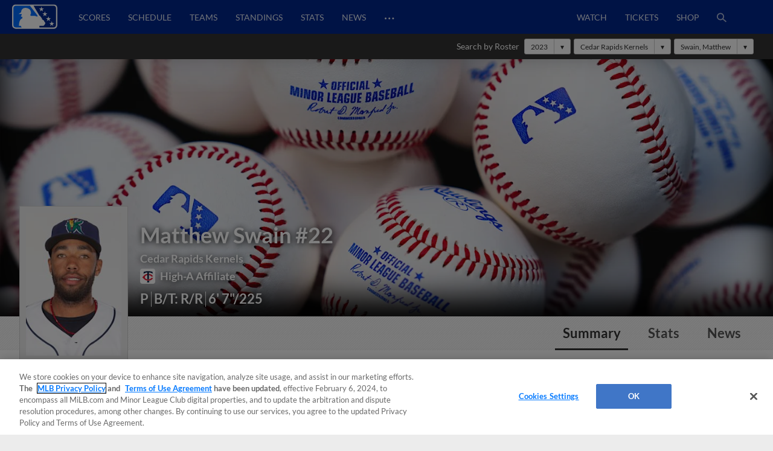

--- FILE ---
content_type: image/svg+xml
request_url: https://www.mlbstatic.com/team-logos/492.svg
body_size: 1985
content:
<svg xmlns="http://www.w3.org/2000/svg" viewBox="0 0 69.1 75"><path d="M66.5 65c-1.8-1-9.9-8-9.9-18.6 0-1.2.1-2.3.3-3.5v-.2c.1-.4.1-.7.1-1.1 0-2.1-1.3-3.7-4.3-5.4-1.4-.8-2.8-1.5-4.3-2.1 1-1.3 2.3-2.4 3.8-3.1 3.2-1.8 10.4-7.2 10.4-19.4v-1.1c-.2-1.9-1.5-3.4-3.3-3.8-1.5-.4-3.1.2-3.8 1.6-3.1 5.5-8.2 9.6-14.3 11.5l-.3.1c-1.9.6-3.8 1.3-5.6 2.3.1-.8.2-1.4.2-1.9.3-1.7.4-3.5.4-5.3v-.8c3-.2 5.7-1.9 7.2-4.4.4-.9.6-1.8.7-2.8 0-.9-.3-1.8-.8-2.6-1.7-2.5-5.5-2.7-7-2.6-2.2.1-4.5.7-6.4 1.7-.7-1.3-1.7-2.3-3-3.1-1.4-.7-5.1-.9-9.2.6-1.4-.4-2.8-.1-4 .7-1.1.6-2 1.7-2.3 2.9V5c-2.2 2.1-3.5 5-3.6 8.1 0 .5 0 1 .1 1.4.2 1.3 1.2 2 2.3 2.6l.8.5c-2.5.2-4.8 1.5-6.5 3.4-.5.6-.8 1.5-.9 2.3v.4c0 .3.1.7.1 1-.1 2.1-1 4.2-2.4 5.8-.6.8-1 1.6-1 2.5 0 .5.2 1.1.5 1.5.8 1 2.1 1.5 3.3 1.1.7-.2 1.3-.4 1.9-.7 0 .5-.1.9-.1 1.5-.1 1-.2 2-.2 3.4v1.8C5.3 49 6.8 54 9.8 57c.4 3 1.6 5.9 3.6 8.2-.1.4-.2.8-.2 1.2v.1l.1 2.6c0 1 .6 3 3.7 4.3 2 .7 4 1.1 6.1 1.1 3.7 0 6.9-1 8.5-2.6.8-.7 1.2-1.7 1.3-2.8v-1.5c3.1-2 5.5-5.5 7.2-10.6.1-.3.3-.8.5-1.5 3.8 6.5 11.1 15.3 24 16.3 3.2.3 4.1-1.3 4.4-2.2.1-.3.1-.6.1-.9-.2-1.6-1.2-3-2.6-3.7z" fill="#fff"/><path d="M65.3 67.1c-2.8-1.6-13-10.9-10.8-24.5.2-1 .6-2.1-3-4.2-2-1.1-4.1-2.1-6.3-2.8.9-2.3 1.8-4.3 5.8-6.6 2.4-1.4 9.6-6.2 9.2-18.3 0-1.3-2.1-2.3-2.7-1.2-3.4 6-9 10.5-15.6 12.6-2.2.7-6.4 2-9.7 5.2.4-3.3.7-5.9.9-7.3.6-4.2.5-6.6 0-8.2 4.7.8 7.3-2 7.8-3 1.9-4-2.3-4.7-4.8-4.6-2.7.1-5.3 1.1-7.5 2.7-.6-1.5-1.8-3.7-3-4.2-.8-.4-4.4-.7-8.6 1.1l-.3-.4c-.2-.3-1.2-.1-2.1.4S13.1 5 13.4 5.3l.4.4c-2.1 1.8-4.5 4.7-4 8.6.1.4 1.4 1 3.2 2.2 0 1 .1 2.1.2 3.1.1.6.2 1.5.5 2.7-1.1-1.4-2.2-2.2-2.6-2.2-3.8.5-5.6 2.6-5.5 3.4.6 4.1-1.9 7.5-2.8 8.6s-.2 1.4.3 1.2c1.9-.4 3.5-1.6 4.6-3.2.8 3.7.2 5.5.1 9.6-.3 10 2 14.1 4.3 16 .4 3.4 1.6 6.9 4.4 9.1-.6.3-.9.9-.9 1.5l.1 2.5c.1 1.7 3.4 3 7.5 3s7.3-1.3 7.3-3v-2.9c2.9-1.4 5.4-4.3 7.4-10 .8-2.1 1.7-4.2 2.7-6.2C43 55.5 50 67.9 64.9 69.2c2.6.4 2.1-1.2.4-2.1z" fill="#002d62"/><path d="M24.3 66.9h-.5c-1.8 0-3.5-.2-5.2-.7-.1.1-.1.2-.1.3v.9c0 .8 2.2 1.7 4.8 1.7h1v-2.2z" fill="#ffc425"/><path d="M13.3 14.1c-.8-.5-1.6-.9-1.7-1.1.2-1.6.8-3.2 1.8-4.5-.1 1.1 1.1 1.7 1.1 1.7-.4-.9-.4-2-.1-2.9.9-.9 1.9-1.6 3-2.2 2-1 5.8-1.6 7.3-1.1.6.2 1.7 1.9 2.2 2.8-3.9-.7-7.8.3-10.8 2.7-1.4 1.2-2.4 2.8-2.8 4.6z" fill="#e31837"/><path d="M39 9.4c0-1.2-.9-2-2.6-2.2-3.1-.4-7.9 3.1-10.5 4.5-5.2 2.8-7.1.1-7.6-1.6 2.4-1.7 5.4-2.4 8.4-1.9-.4.3-.7.5-1.1.8-3.2 2.1-4.5 1.1-4.7 1.3-.3.4.2.6.5.6 2 .5 4.8-1 6-1.9 3.5-2.5 6.9-3.6 8.6-3.6 2.9 0 3.9.9 4 1.4.1 1-.3 2-1 2.6z" fill="#e31837"/><path d="M26 15c.2-.1 1.3.7 2.2 1.6h1.3c1.1 0 .9-3.5-.5-4.6 0 0-1.1.5-2.5 1.3s-7.7 3.2-9.7-1.7c-1.5 1.9-2.3 4.4-1.7 8l.3 2c.2-2.3 1-4.4 2.3-6.3-1.4 3.2-2 6.7-1.7 10.1l.9 5.4c3.8 4.4 4.4 10.3 4.5 15 .7.3 1.5.5 2.2.5h.5c-4.6-9.2-2.9-16.8-1.8-18.6-2.1 6.5 1.4 15.3 3.2 18.3.9-.3 1.8-.9 2.3-1.7.6-6.2 1.1-11.5 1-12.1-.3-1.6-1.2-3.6-4.2-2.8l-.6-.7s-.3-.2.1-.5c1.4-.6 2.9-.5 4.2.2.4.2.9 0 1.3-1.4.2-.7.5-1.5-.5-1.6-2 .1-4.1.4-6 1.1-.6.2-2.7.7-4.4-4.4-.4.6-.5 1.4-.4 2.1.1.5.1.7-.3.7s-.4-.4-.4-.8-.2-2.9 2.2-3.8c.3-.1.4.2 0 .8-.1.2-.1 1.7 1.1 3.4.4.7 1.2 1 2 .8 1.3-.4 2.6-.8 3.9-1l-4.9-1c-.5-.1-.9-.8-.8-1.8 0-.4.4-1.6 1.5-1.5.6.1 1.9.3 1.7.8s-.2 1-.6.6c-.3-.3-.7-.5-1.2-.5-.3.1-.3 1-.1 1.5.1.2 2.4.2 6 0 .4 0 1-.6.4-1.6-.8-.8-2.1-1-3.1-.5-.4-.4.3-1 .9-1.2.7-.3.9-1.3.5-1.6-1.5-.5-3.1-.5-4.5 0-.3.2-.5.4-.7.7-.1.1-.4.1-.5-.1-.2-.3-.5-.6-.8-.7l.8-.4h-1.7c-.3-.1-.6-.2-.8-.3-.6-.3-.6-.4.4-.4h7.5c-.1-.2-.3-.3-.4-.4-.6-.3-.7-.7-.4-.9z" fill="#ffc425"/><path d="M21.9 51.8c1-.2 1.9-.6 2.8-1.1v-2.2c1-.1 1.9-.5 2.8-1 0-.4.1-.8.1-1.1-1.1.9-2.5 1.4-3.9 1.4-.8 0-1.5-.1-2.2-.4.1 1.6.2 3 .4 4.4zm.8 4.2c.6-.1 1.3-.3 1.9-.6v-2.3c.9-.4 1.7-.9 2.5-1.5l.1-1.3c-1.4 1.4-3.3 2.4-5.2 2.8.2 1 .4 1.9.7 2.9zm1.8 4.3v-2.6c.7-.2 1.4-.5 2-.9 0-.3.1-.7.1-1.1-1.1.7-2.3 1.2-3.5 1.5.3 1.2.8 2.2 1.4 3.1z" fill="#e31837"/><path d="M25.4 30.9c-.9 0-1.6 2.1-1.1 2.8 0-1 .4-1.7.8-1.7s1.2 2 1.2 4.2c0 1-.2 3.1-1.1 3.1-.6 0-.9-1.8-1-2.5s.1-1.9.5-1.8.5.8.6 1.3c.1-.5.1-2-.7-2-.2 0-1.3.2-1.2 2.7 0 .8.6 3.7 2 3.7.6 0 2.1-1.1 2-4.5.1-1.2-.3-5.3-2-5.3z" fill="#002d62"/><path d="M43.1 24.1c-5.9 1.9-9.4 4.9-11.5 7.8-.2 1.9-.5 3.8-.7 5.9 3.9-9.8 11.2-11.1 11.2-11.1-4.2 2.1-7.3 5.8-8.5 10.3.9-1 2-1.8 3.2-2.3 1.1-2.5 3.1-4.6 5.7-5.8 4.7-2.3 9.1-5.3 10.2-7.4-.9 3.2-4.7 5.5-9.1 8-1.9 1-3.4 2.7-4.1 4.8 1 .1 1.9.2 2.8.4 1.5-4 4.9-6 6.9-7.2 6.9-4.1 8.5-11.2 8.8-15.4-1.3 4.3-7.1 9.4-14.9 12zm-5 12.7c-3 1.8-6.1 6.5-8.2 10.5l-.5 4.2c.6-1.1 1.1-2.2 1.6-3.2 3.4-6.8 7.7-9 7.7-9-3 3-5.4 6.5-7.1 10.3-.8 1.7-1.8 3.9-2.6 5.3l-.5 4.1c1.2-1.6 2.3-3.3 3.1-5.1 3.8-8.9 9.1-14 11.8-14.4-5.1 3-9.6 12.8-10.3 14.7-1.7 4.2-2.8 6.2-4.9 8-.1.8-.2 1.5-.2 2.1 4.2-2 5.9-7.3 6.7-8.9 6-13 10.4-15.4 13.3-15.9-5.3-3.3-9.1-3.2-9.9-2.7zM51.6 42c-.7-.2-1.5-.2-2.2.1-.8 4.8 1 13.7 6.3 20.6-4.9-4.4-8.7-14.1-8.3-19.5-.2.1-.3.3-.5.4-.4.5-.8 1.1-1.1 1.7.4 4.4 1.9 9.7 5 13.5-2.5-2.1-4.9-6.5-6.1-10.7-.4 1.2-.7 2.4-.8 3.7 6.2 12 14.2 15 18.7 15.6-8.7-5.4-11.9-17.6-11-25.4zm-35.8 6.4C15 60.2 21 64 23.9 64.9c-6.4-2.7-6.6-11.6-6.5-15 .3-4.1.1-8.1-.4-12.2 1.4 3.9 1.1 8.9 1.4 12.4.5 9.1 3.5 12.5 6.8 13.8-5.1-3.5-5.5-15.2-5.5-17.4 0-8.2-3.2-13.5-5.5-16 1.8 6.1.9 13.6.5 15.9-1.6 9.4.6 14.6 3.9 17-4.2-4.9-3.2-12.2-2.8-15z" fill="#00a160"/><path d="M11.1 39.8c.3-2.6.2-5.2-.1-7.8.9 1.6 1.1 6.3 1 7.6-.2 2.2-.1 4.4.2 6.6 1.8-11.7-.6-17-.9-17.7s-1-1.3-.7-1.7.5-.4 1.8.4c.8.4 1.6.9 2.3 1.5l-.3-1.7c-.9-1.7-2.1-3.3-3.4-4.8-.6-.7-3.2 1-3 1.4 1.9 5.3 2.5 10.9 1.8 16.5-.2 1.5-.4 7.7 1.8 11.5 0-.7.1-1.3.1-1.9-.4-1.3-1.1-4.3-.6-9.9z" fill="#00a160"/><path d="M35.9 72.7h-.8V75h-.6v-2.3h-.8v-.5h2.2v.5zm3.8 2.3h-.6v-2.2l-.7 2.2h-.5l-.9-2.2V75h-.6v-2.8h1L38 74l.7-1.8h1V75z" fill="#002d62"/></svg>

--- FILE ---
content_type: application/x-javascript;charset=utf-8
request_url: https://ans.milb.com/id?d_visid_ver=3.0.0&d_fieldgroup=A&mcorgid=A65F776A5245B01B0A490D44%40AdobeOrg&mid=38640660879341429105088927560964929197&ts=1769393735975
body_size: -42
content:
{"mid":"38640660879341429105088927560964929197"}

--- FILE ---
content_type: image/svg+xml
request_url: https://www.mlbstatic.com/team-logos/509.svg
body_size: 9995
content:
<svg viewBox="0 0 104.486 71.999" xmlns="http://www.w3.org/2000/svg"><path d="m17.884 43.297s1.796-.098 3.488-1.157c2.544-1.808 2.292-4.45 1.144-5.772-1.147-1.323-2.439-1.65-3.492-.807-1.052.843-1.421 1.473-2.889 2.152-1.646.764-.607 2.646.896 2.389 2.569-.441 3.944-2.121 3.944-2.121s.666 2.994-3.681 4.014c-.033.007-.065.014-.097.021a1401.565 1401.565 0 0 0 -3.904 2.889c1.275.613 3.002.463 4.591-1.608m-7.065-7.965c.178-.316.315-.496.315-.496s.563 5.158 2.587 5.305c-.59-1.344-.376-2.996.926-3.621-.054-1.713-1.101-3.686-3.6-2.941-1.052.451-1.816 1.708-2.211 3.631.628-.594 1.291-1.219 1.983-1.878" fill="#ffeeb9"/><path d="m54.968 3.434c.022.023.046.049.07.072-.024-.023-.048-.049-.07-.072m-48.028 40.785 4.07-3.231c-.49-.708-.755-1.409-.869-2.067-1.914 1.807-3.458 3.258-4.443 4.182-1.103-.81-2.235-1.07-2.864-.545-.869.725-.447 2.666.945 4.335 1.392 1.671 3.225 2.438 4.096 1.712.63-.525.578-1.688-.025-2.924zm15.098-15.796c.621 1.154.813 2.246.805 3.167l1.572-1.247c1.976-7.904 7.11-9.214 10.962-8.704l18.921-15.025-18.824 10.811 18.192-13.537-7.56 3.09 6.93-4.773c.631.187 1.206.536 1.742 1.041-3.25-3.072-7.899-.424-17.987 9.847-4.254 4.331-9.787 9.725-15.067 14.8.108.166.213.342.314.53m32.767-25.151c.033.031.064.063.097.096-.033-.034-.064-.064-.097-.096m.325.334c.017.02.034.038.051.057z" fill="#fff"/><path d="m46.105 6.978 7.561-3.09-18.192 13.537 18.824-10.811-18.921 15.025c.779.104 1.504.279 2.142.49 1.063-1.387 2.501-2.682 4.443-3.701 1.98-1.041 3.757-1.297 5.3-1.111 8.911-6.508 10.922-10.057 8.062-13.488-.047-.057-.096-.111-.143-.166-.017-.019-.034-.037-.051-.057-.031-.033-.062-.066-.092-.1a2.411 2.411 0 0 0 -.07-.072 1.3522 1.3522 0 0 0 -.065-.066 2.922 2.922 0 0 0 -.097-.096.2271.2271 0 0 0 -.028-.026c-.536-.505-1.111-.854-1.741-1.042zm-23.662 26.782c.291.151.574.328.843.528.17-.124.342-.25.513-.374.141-1.318.35-2.506.617-3.571l-1.572 1.247c-.009.933-.221 1.692-.401 2.17m-15.503 10.459.91 1.461a1643.2 1643.2 0 0 1 4.521-3.363c-.283-.15-.56-.361-.82-.65a6.6664 6.6664 0 0 1 -.541-.679z" fill="#86b9d8"/><path d="m18.382 27.85c-1.281-.012-2.263.861-2.815 1.51 1.042-.17 2.063-.066 2.838.474 1.344.937 1.82 2.295 1.978 3.306h.021c.718-1.755-.296-5.274-2.022-5.29m-1.524 7.009c.447-.472.913-.941 1.517-1.276-.338-1.379-1.12-2.336-2.555-2.314-.776.014-1.385.223-1.84.478 1.791.617 2.62 1.9 2.878 3.112" fill="#ffeeb9"/><path d="m57.464 18.733c.033-.023.067-.048.102-.07.277-.514.668-1.088 1.178-1.486 0 0 .758-1.518 3.748-1.412.263.008.523.051.783.125 3.238.775 7.261 4.751 8.737 7.561 0 0-1.546-.948-3.058-1.609 1.284 1.284 3.258 3.387 3.93 4.806-.958-.447-2.036-.884-2.8-1.181.51.588 1.205 1.455 1.676 2.299 1.034-.397 2.08-.654 3.039-.83.011-.107.024-.22.041-.334-1.159-2.799-2.833-5.577-5.101-8.311-5.066-6.107-11.635-4.601-13.516-.08-.183.439-.351.92-.509 1.42.618-.323 1.205-.623 1.75-.898" fill="#6756a5"/><path d="m58.743 17.176 1.713-.312c-1.011.051-1.713.312-1.713.312m12.984 37.549c.757-1.342 1.447-2.701 2.059-4.08-.691.098-1.431.125-2.223.148-.169 1.093-.527 2.504-1.262 4.133 0 0 0-1.948-.64-4.059-.057.005-.113.008-.171.013-.36.026-.712.06-1.054.101.087 1.832.085 5.043-.718 7.73 0 0-.52-1.93-1.173-3.771-.012 1.644-.162 5.125-1.113 7.975 0 0-.366-1.797-.827-3.278-1.364 3.863-2.158 6.69-2.158 6.69-.893-.066-2.87-2.728-2.87-2.728 0 4.332-2.182 3.827-2.182 3.827s-2.789-1.968-7.571-4.487l-.178-.086c.566 1.343 1.644 2.42 1.644 2.42-3.631-1.484-5.845-3.795-6.881-5.105.849 2.162 1.802 3.508 1.802 3.508-2.05-.664-3.367-1.503-4.152-2.145-.424.68-.895 1.266-1.435 1.681.882.328 1.756.62 2.607.905 4.294 1.439 8.965 2.729 13.104 4.478 4.139 1.748 3.957-2.575 3.957-2.575s2.406 3.732 4.216.59c1.395-2.427 3.282-4.91 7.219-11.885m-45.266-15.239c.095 1.963.271 3.755.516 5.396.685-.184 1.367-.303 2.028-.38.06-.121.127-.237.196-.354.142-3.121.66-5.888.973-7.32-.692 1.326-1.808 3.811-2.264 6.774 0 0-1.334-5.547 1.859-11.062-1.206.822-2.029 2.102-2.029 2.102.497-5.033 1.691-6.735 2.771-7.825a.841.841 0 0 1 .099-.099c1.462-1.192 3.185-1.117 3.185-1.117.635-.037 1.227.027 1.749.143.184-.498.401-1.006.657-1.51-4.61-1.358-10.421 1.248-9.74 15.252" fill="#6756a5"/><path d="m49.642 62.842c.001.002.003.006.003.01l.179.086c-.06-.032-.121-.063-.182-.096m9.936.756s1.977 2.662 2.87 2.728c0 0-.69-1.84.078-6.617-1.554 1.336-4.351 2.998-8.784 3.205 3.505 2.791 3.653 4.511 3.653 4.511s2.183.507 2.183-3.827m-25.784-37.999s-.981.778-1.658 2.067c-.493.941-.338 2.469.288 5.463.399-.525.862-1.023 1.396-1.486.226-.196.468-.383.728-.563.027-1.24.214-3.221.995-5.338-.522-.115-1.113-.181-1.749-.143m23.772-6.936c2.521-1.693 5.676-.016 6.163 2.592.435 2.34-.902 4.516-1.991 5.84.186.219.359.449.519.686 1.25-.283 3.56-.588 5.582.32-1.105-5.643-3.37-10.432-5.333-11.008-.737-.215-1.447-.258-2.048-.228l-1.713.312c-.511.398-.903.972-1.179 1.486" fill="#86b9d8"/><path d="m56.76 24.675c.645-.03 1.316.053 1.983.31.484.184.926.408 1.331.664.602-.693 1.255-1.67 1.45-2.801.386-2.229-3.05-4.49-4.303-.131-.171.602-.307 1.268-.461 1.958" fill="#eeb111"/><path d="m16.249 53.18s.255 2.388 2.07 3.749c1.223.915 2.394 1.063 3.321.944-2.178-2.215-2.669-5.961-.173-9.305.479-.641.996-1.187 1.538-1.646-.984-.219-2.333-.174-4.175.441-3.221 2.778-2.581 5.817-2.581 5.817m45.261-6.749-1.315.29.307 1.64c1.035.147 1.465.595 1.465.595-7.102 2.65-12.493 6.35-12.493 6.35l-5.591-6.65-4.22.366s5.433-4.646 10.772-5.098c0 0-.758.578-1.797 1.486 1.858-.197 4.572-.634 6.299-1.58 1.88-1.029 3.135-2.457 3.77-3.304l-1.295.108c3.405-3.676 4.779-.398 4.779-.398l-1.452.12zm-24.743-8.29s-.782-3.355 2.872-3.834c3-.396 6.119 1.997 8.338 1.255 1.275-.427 1.53-1.864 1.53-1.864 1.031.266 1.42 2.201.219 3.27.415.806 1.016 2.395.38 3.98.28.172.542.377.783.623 0 0-3.341-.367-7.45 1.688-3.567 1.784-5.618.503-5.618.503s.404-.264 1.077-.648c-1.943-2.028-2.131-4.973-2.131-4.973m18.467-7.474c.877-1.16 2.43-.97 3.305.257.966.953 1.796 2.479 1.75 4.198.58.325.747 1.017.747 1.017-3.842 1.113-5.639 3.732-5.639 3.732s-.069-.414.043-1.021c-1.861-.629-2.477-1.984-2.653-2.53-.395-.124-.599-.389-.599-.389s.762-.345 1.42-1.62c.387-.746.535-2.198 1.626-3.644m9.37 15.126c2.017-10.305-3.313-11.037-3.313-11.037s.244-4.107-3.121-6.506c-.822-.585-1.602-.768-2.292-.736-1.094 2.36-3.377 4.324-9.289 4.143.366.494.673 1.07.902 1.732 0 0-6.415-4.352-11.598-.008-1.942 1.629-2.792 5.266-1.89 8.109.807.012 1.645.195 2.476.586-4.566 1.588-6.222 4.348-5.895 9.532 0 0-1.864-1.392-2.139-3.925-1.326.229-2.82.802-4.233 2.009-3.362 2.872-1.121 9.313 4.671 7.729 3.311-.904 5.145-3.902 5.145-3.902s.041.557-.16 1.344c1.25-.832 5.474-3.344 9.772-2.492 0 0 2.474 1.238 5.788 5.04 0 0 6.848-4.429 12.96-6.019.312-.47.713-.907 1.177-1.307-.043-.653.009-2.173 1.039-4.292m28.616-23.403c-2.15 1.18-4.292-.547-4.292-.547 3.992.086 5.01-3.778 5.01-3.778s1.09 1.229.831 2.516c.33.103.71.151 1.122.073 1.359-.254 1.02-2.038-.17-3.821-1.189-1.783-3.567-3.057-6.455.254 0 0-.628-2.106 1.57-3.523 1.505-.971 3.49-.849 4.961.047.83-.899 2.502-2.729 3.792-4.283 1.674-2.017.974-6.04-1.962-3.459-8.317 7.31-11.161 9.434-10.819 14.576 0 0-3.938 1.854-6.54 3.264-3.612 1.955-2.591 5.438-2.591 5.438-3.909 0-6.359 1.609-7.937 3.344-2.632 2.894-.249 7.531 4.7 5.465 2.831-1.182 4.178-2.795 4.178-2.795s.832-.619 1.419-2.174c-1.295-3.652 1.594-8.278 4.857-8.127 0 0-2.601 1.828-2.622 5.162 1.202.059 3.163-.02 4.717-.909 2.851-1.629 4.018-4.59 4.018-4.59s2.331.756 3.818.083c.817-.371 1.327-1.041 1.642-1.674-1.09.202-2.38-.191-3.247-.542m8.535-4.286c-.711 1.693-1.996 2.717-2.935 3.272 1.223.046 2.953-.2 3.609-1.826.406-1.007.094-1.761-.379-2.292-.076.272-.173.553-.295.846" fill="#ffeeb9"/><path d="m98.777 18.137c.404-.35.853-.881 1.021-1.605.326-1.379-.297-2.289-1.023-2.86-.542.677-1.013 1.276-1.315 1.665.54.849 1.028 1.829 1.317 2.8m-35.287 12.35c.2.703.33 1.419.403 2.125.658.296 1.388.746 2.02 1.428.158-.721.436-1.46.853-2.197.199-.353.417-.679.65-.982-1.393-.765-2.908-.624-3.926-.374" fill="#ffeeb9"/><path d="m86.99 29.111c-1.554.89-3.515.968-4.717.909-.002.332.021.677.075 1.037.594 3.992 5.181 3.482 6.963 1.358 1.181-1.405 2.623-4.245 3.463-6.003-.969-.402-1.601-1.134-1.767-1.894 0 .001-1.167 2.964-4.017 4.593m-8.371 6.048s.325 2.895-3.612 4.956c-.349 1.183-1.637 4.11-5.858 4.233 0 0 2.398-1.463 2.796-3.254-1.802.174-3.375-.422-4.485-1.492-.44 3.498-2.856 6.192-2.856 6.192-1.03 2.118-1.083 3.638-1.04 4.293 1.453-1.251 3.527-2.134 5.458-2.456 3.182-.531 5.746.117 7.095-2.19 1.502-2.565 2.645-4.116 3.336-4.964-.859-.145-1.61-.163-1.61-.163.937-1.741 3.315-1.402 3.995-1.146.679.254 2.547-.806 2.462-1.739-.017-.189-.034-.42-.051-.662a6.5127 6.5127 0 0 1 -3.559-2.522 5.1781 5.1781 0 0 1 -.65-1.259c-.588 1.553-1.421 2.173-1.421 2.173m-24.226.802c-.033.021-.065.045-.098.064-.65.405-1.155.405-1.508.294.177.546.792 1.903 2.653 2.53.089-.478.29-1.074.725-1.689a2.6233 2.6233 0 0 1 -1.772-1.199m2.339-3.996c.862.059 1.682.547 2.132 1.369.293.536.382 1.128.294 1.685.487-.123.854-.051 1.129.103.047-1.72-.783-3.247-1.749-4.198.001 0-1.057.126-1.806 1.041m-9.522 5.864c.403.784.531 1.639.414 2.447.907.031 1.757.23 2.484.672.636-1.586.034-3.174-.38-3.98-.201.18-.445.334-.74.453-.621.249-1.211.371-1.778.408m-6.947 3.685c-.931-1.701-.531-3.763.851-4.954a6.0684 6.0684 0 0 0 -.689-.043c-2.773-.003-3.658 1.624-3.658 1.624s.188 2.945 2.133 4.973c.48-.274 1.099-.608 1.805-.949a4.231 4.231 0 0 1 -.442-.651m3.377 10.858c-4.299-.852-8.523 1.662-9.772 2.492-.16.623-.472 1.392-1.08 2.146 1.559.645 3.855.475 3.855.475-1.969 1.461-4.476 1.373-5.863 1.171-.566.312-1.23.589-2.01.813-1.689.486-3.247.433-4.575-.008-.931.396-2.125.764-3.251.689-2.938-.195-5.602-3.611-4.696-6.971 0 0-.641-3.039 2.581-5.816.263-.963 1.329-1.949 2.692-2.452l-.15-2.771c-1.691 1.06-3.488 1.157-3.488 1.157-1.588 2.07-3.316 2.221-4.588 1.606-.97.72-1.841 1.366-2.585 1.923.023.28.091.585.238.88.258.523.573.782.812.911.482-.686 1.163-.996 1.163-.996s-.604 7.795 3.667 12.689c1.151 1.319 4.566 1.588 4.566 1.588s.27 1.537.922 2.183c.653.647 2.635.067 3.195-.348.235-.175.63-.486 1.013-.792-1.245-.22-2.241-.379-2.241-.379 3.969-3.293 10.941.369 14.183-1.724 1.979-1.277 4.087-7.022 7.459-6.31-.444.388-.845 1.097-1.248 1.959.724.523 2.885 2.075 5.04 3.505 3.694.415 9.409.106 13.915-4.362.297-1.158.662-2.426 1.108-3.808-1.746.546-2.768 1.111-2.768 1.111.106-.542.333-1.059.655-1.542-6.112 1.59-12.96 6.02-12.96 6.02-3.315-3.801-5.789-5.039-5.789-5.039" fill="#eeb111"/><path d="m41.402 37.993c.47-.258 1.061-.085 1.318.385.257.471.085 1.061-.385 1.318-.471.258-1.062.086-1.318-.385-.257-.472-.086-1.061.385-1.318m2.039 5.266c4.109-2.056 7.449-1.688 7.449-1.688-.24-.246-.501-.451-.782-.623-.727-.441-1.578-.641-2.484-.672.117-.809-.01-1.663-.414-2.447.568-.036 1.158-.158 1.778-.408.294-.119.539-.273.74-.453 1.201-1.068.812-3.002-.219-3.27 0 0-.255 1.438-1.531 1.864-2.219.742-5.338-1.65-8.337-1.255-3.655.479-2.873 3.834-2.873 3.834s.884-1.627 3.658-1.624c.232.001.462.016.689.043-1.381 1.192-1.781 3.253-.851 4.954.129.232.278.451.442.65-.707.342-1.324.676-1.805.949-.672.385-1.076.648-1.076.648s2.049 1.282 5.616-.502" fill="#002b5c"/><path d="m42.336 39.696c.47-.258.642-.848.385-1.318-.256-.47-.847-.643-1.318-.385-.47.258-.642.849-.385 1.318.257.471.847.644 1.318.385m13.687-3.895a.7695.7695 0 0 0 .306-1.046c-.145-.267-.424-.411-.708-.399-.218.445-.438.803-.67 1.084.009.018.017.037.027.055.203.373.672.511 1.045.306" fill="#fff"/><path d="m54.977 35.495a.6972.6972 0 0 1 -.027-.055c.233-.282.454-.639.671-1.084.284-.012.563.133.708.398.204.374.066.842-.307 1.047-.371.205-.84.067-1.045-.306m-1.368-1.184c-.66 1.275-1.42 1.62-1.42 1.62s.204.265.598.389c.354.111.859.111 1.508-.294.033-.02.065-.043.098-.064a2.6332 2.6332 0 0 0 1.772 1.199c-.436.615-.636 1.212-.725 1.689-.113.609-.044 1.021-.044 1.021s1.797-2.619 5.64-3.732c0 0-.168-.691-.748-1.016-.275-.154-.642-.226-1.129-.104a2.6426 2.6426 0 0 0 -.294-1.685c-.45-.822-1.27-1.311-2.132-1.369.749-.915 1.807-1.041 1.807-1.041-.875-1.225-2.427-1.417-3.305-.257-1.093 1.446-1.241 2.9-1.626 3.644" fill="#002b5c"/><path d="m55.665 45.581c-1.89.924-6.028 2.283-8.165 2.961l2.491 3.529c1.276-.708 5.088-2.745 7.965-3.497.125-.032.246-.061.363-.086l-.323-1.285-3.25.715 4.527-2.634-.295-2.343c-.739.847-1.882 1.942-3.313 2.64" fill="#fff"/><path d="m59.274 45.285-4.527 2.635 3.25-.715.324 1.284c-.119.025-.239.054-.364.086-2.876.752-6.689 2.789-7.965 3.497l-2.491-3.529c2.137-.678 6.275-2.037 8.165-2.961 1.431-.698 2.574-1.794 3.314-2.64zm-1.863-4.65 1.295-.108c-.635.848-1.89 2.275-3.771 3.304-1.727.946-4.439 1.384-6.299 1.58 1.04-.908 1.798-1.486 1.798-1.486-5.34.451-10.772 5.1-10.772 5.1l4.22-.366 5.591 6.647s5.39-3.699 12.492-6.348c0 0-.429-.449-1.465-.597l-.307-1.64 1.315-.288-.771-6.075 1.452-.121c.001 0-1.372-3.276-4.778.398" fill="#002b5c"/><path d="m55.127 22.228c-5.321 2.611-9.718 5.53-12.033 7.169.592.151 1.158.369 1.681.663 9.78-.048 8.811-3.441 10.352-7.832" fill="#eeb111"/><path d="m46.531 23.757-.675-.513.152 1.83c.442-.272.892-.545 1.349-.816l-.205-1.573z" fill="#6756a5"/><path d="m45.002 21.7-1.086.402.019.912.766-.268-.089.984-.657.167.032 1.507-.858.156-.2-3.093-.488.181.148-.892 2.658-1.366zm-1.458-1.844c-4.976 2.375-6.015 7.404-6.217 9.873.899-.295 1.849-.491 2.798-.563 1.274-1.086 3.046-2.313 5.027-3.559l-.113-3.426.478-.166.742.742.843-1.465.635-.295.531 2.723c.837-.488 1.684-.971 2.524-1.441-.978-1.739-3.213-4.347-7.248-2.423" fill="#6756a5"/><path d="m42.44 22.649.487-.182.202 3.094.856-.156-.031-1.507.658-.167.087-.984-.764.267-.019-.912 1.086-.402.243-1.309-2.657 1.366zm4.661-1.356-.843 1.465-.742-.742-.478.166.113 3.426c.281-.178.566-.356.856-.534l-.152-1.829.676.513.621-1.073.206 1.574c.301-.18.604-.359.91-.537l-.531-2.723z" fill="#ffeeb9"/><path d="m7.875 48.606c-.871.725-2.704-.042-4.096-1.713-1.392-1.67-1.814-3.611-.945-4.336.628-.523 1.76-.266 2.864.546.985-.923 2.529-2.376 4.443-4.183.114.658.379 1.359.869 2.068.157.225.335.451.541.678.26.289.537.5.82.652a1536.83 1536.83 0 0 0 -4.521 3.362c.603 1.236.655 2.401.025 2.926m28.915-35.514c10.087-10.27 14.737-12.919 17.988-9.846.009.009.019.017.027.026.033.032.065.063.097.096.022.021.044.043.066.066s.046.049.07.072c.031.033.06.066.091.1.017.02.034.038.051.057.048.055.096.109.144.166 2.859 3.433.849 6.981-8.063 13.488-1.542-.186-3.32.072-5.3 1.111-1.942 1.021-3.38 2.315-4.444 3.703-.637-.213-1.363-.389-2.142-.492-3.85-.51-8.985.8-10.961 8.704-.267 1.067-.476 2.255-.616 3.573-.172.123-.342.248-.513.371-.27-.197-.553-.374-.843-.527.18-.476.392-1.236.4-2.168.008-.923-.184-2.015-.804-3.169-.102-.19-.208-.364-.317-.53 5.283-5.076 10.815-10.47 15.069-14.801m63.009 3.441c-.17.724-.619 1.255-1.022 1.606-.289-.972-.777-1.95-1.317-2.8.303-.391.773-.99 1.315-1.666.726.57 1.349 1.48 1.024 2.86m-88.751 17.046c2.5-.743 3.546 1.23 3.6 2.943-1.303.625-1.516 2.275-.927 3.619-2.024-.146-2.587-5.305-2.587-5.305s-.138.181-.315.498c-.693.656-1.355 1.282-1.981 1.875.395-1.922 1.159-3.179 2.21-3.63m9.356-.438-.021-.002c-.158-1.01-.633-2.369-1.978-3.305-.775-.54-1.796-.645-2.838-.473.552-.649 1.534-1.521 2.815-1.511 1.726.016 2.74 3.537 2.022 5.291m30.388-10.859c-.84.47-1.687.951-2.524 1.441-.305.178-.608.355-.911.536-.455.271-.906.544-1.349.815-.29.18-.575.356-.857.533-1.98 1.248-3.752 2.475-5.026 3.56-.949.071-1.9.267-2.799.562.203-2.468 1.241-7.497 6.217-9.871 4.036-1.926 6.271.684 7.249 2.424m-15.249 3.461c-.781 2.117-.969 4.098-.995 5.34-.259.178-.502.364-.729.561-.534.463-.998.961-1.396 1.486-.626-2.994-.782-4.521-.288-5.461.676-1.291 1.658-2.068 1.658-2.068s-1.723-.075-3.185 1.117a.7813.7813 0 0 0 -.099.1c-1.079 1.089-2.273 2.793-2.771 7.824 0 0 .824-1.279 2.03-2.102-3.192 5.515-1.859 11.063-1.859 11.063.456-2.965 1.57-5.449 2.264-6.775-.313 1.435-.83 4.201-.973 7.322-.069.115-.136.231-.196.353-.662.077-1.343.196-2.028.382-.245-1.641-.421-3.435-.516-5.397-.68-14.004 5.13-16.609 9.738-15.253-.254.504-.471 1.01-.655 1.508m25.982-2.895c-.195 1.131-.848 2.108-1.451 2.801-.404-.256-.846-.479-1.33-.664-.667-.256-1.338-.338-1.983-.31.154-.69.29-1.354.461-1.956 1.252-4.361 4.688-2.099 4.303.129m-16.751 7.212c-.521-.294-1.088-.512-1.681-.663 2.315-1.637 6.713-4.558 12.034-7.169-1.54 4.391-.571 7.784-10.353 7.832m21.993 1.783c-.416.738-.695 1.476-.854 2.197-.631-.682-1.361-1.132-2.019-1.429-.073-.705-.203-1.422-.403-2.125 1.017-.248 2.532-.391 3.926.375-.234.304-.452.63-.65.982m-50.946-.573c1.433-.023 2.215.934 2.554 2.315-.604.334-1.07.805-1.517 1.274-.258-1.212-1.087-2.495-2.878-3.112.455-.254 1.064-.465 1.841-.477m53.918-12.981c2.269 2.734 3.942 5.512 5.101 8.311-.017.115-.03.228-.041.336-.959.175-2.005.431-3.039.828-.47-.844-1.165-1.711-1.676-2.299.764.297 1.842.733 2.801 1.181-.673-1.419-2.647-3.521-3.931-4.806 1.512.661 3.058 1.609 3.058 1.609-1.476-2.81-5.498-6.785-8.736-7.561a3.3032 3.3032 0 0 0 -.784-.125c-2.989-.105-3.748 1.412-3.748 1.412s.703-.261 1.713-.312c.601-.03 1.311.013 2.048.229 1.963.574 4.228 5.363 5.333 11.006-2.022-.908-4.332-.604-5.582-.32-.16-.236-.333-.467-.519-.686 1.088-1.324 2.425-3.5 1.991-5.84-.486-2.607-3.641-4.285-6.163-2.592-.034.022-.069.047-.102.07-.545.275-1.131.576-1.749.896.156-.502.325-.979.508-1.42 1.882-4.518 8.45-6.024 13.517.083m25.087 6.315c-1.488.674-3.818-.083-3.818-.083.166.759.797 1.491 1.767 1.893-.84 1.759-2.282 4.597-3.463 6.003-1.783 2.123-6.37 2.633-6.963-1.358-.054-.36-.077-.706-.075-1.036.021-3.336 2.622-5.164 2.622-5.164-3.262-.151-6.152 4.475-4.855 8.127.155.438.369.859.65 1.259a6.5076 6.5076 0 0 0 3.559 2.522c.017.244.034.473.051.662.085.934-1.783 1.993-2.462 1.739-.68-.254-3.058-.596-3.995 1.146 0 0 .752.018 1.61.163-.692.848-1.834 2.399-3.336 4.964-1.35 2.308-3.913 1.661-7.095 2.19-1.93.322-4.005 1.205-5.458 2.456-.464.399-.865.837-1.177 1.306-.322.482-.549 1-.655 1.542 0 0 1.022-.565 2.768-1.11-.446 1.38-.811 2.648-1.109 3.807-4.506 4.47-10.221 4.777-13.916 4.361-2.154-1.429-4.314-2.98-5.039-3.504.403-.862.804-1.571 1.247-1.959-3.371-.713-5.479 5.032-7.458 6.31-3.243 2.093-10.214-1.569-14.184 1.724 0 0 .998.159 2.242.379-.382.307-.779.617-1.013.792-.56.415-2.542.995-3.195.348-.652-.646-.923-2.183-.923-2.183s-3.413-.269-4.565-1.588c-4.271-4.894-3.666-12.689-3.666-12.689s-.68.311-1.163.996c-.24-.129-.554-.389-.812-.909-.146-.297-.215-.602-.238-.882.745-.557 1.614-1.203 2.584-1.923 1.169-.866 2.482-1.841 3.903-2.889.033-.007.065-.014.097-.021 4.347-1.018 3.681-4.012 3.681-4.012s-1.376 1.678-3.944 2.12c-1.503.259-2.542-1.626-.896-2.39 1.468-.68 1.837-1.309 2.889-2.152 1.053-.843 2.345-.517 3.492.807 1.147 1.322 1.399 3.965-1.145 5.772l.15 2.771c-1.364.505-2.43 1.489-2.693 2.452 1.842-.615 3.192-.66 4.175-.441-.542.46-1.059 1.006-1.538 1.646-2.496 3.344-2.004 7.092.173 9.305-.928.119-2.1-.029-3.321-.944-1.816-1.361-2.07-3.749-2.07-3.749-.906 3.359 1.758 6.777 4.695 6.971 1.126.074 2.32-.293 3.251-.689 1.328.44 2.885.494 4.574.008.78-.225 1.444-.502 2.01-.813 1.388.202 3.894.292 5.863-1.171 0 0-2.296.17-3.854-.475.608-.754.92-1.521 1.08-2.146.201-.785.159-1.342.159-1.342s-1.834 2.997-5.144 3.901c-5.792 1.581-8.032-4.857-4.671-7.729 1.414-1.207 2.907-1.779 4.234-2.009.274 2.534 2.137 3.925 2.137 3.925-.326-5.186 1.33-7.945 5.895-9.533-.831-.39-1.669-.574-2.476-.586-.901-2.844-.052-6.479 1.89-8.107 5.183-4.346 11.598.008 11.598.008-.229-.664-.535-1.238-.902-1.734 5.913.182 8.195-1.78 9.289-4.142.69-.03 1.47.151 2.292.736 3.365 2.399 3.122 6.507 3.122 6.507s5.329.731 3.312 11.036c0 0 2.415-2.694 2.856-6.192 1.11 1.072 2.683 1.666 4.485 1.492-.398 1.791-2.796 3.254-2.796 3.254 4.222-.123 5.509-3.051 5.858-4.233 3.938-2.061 3.612-4.956 3.612-4.956s-1.347 1.613-4.177 2.795c-4.949 2.066-7.333-2.57-4.701-5.464 1.578-1.735 4.028-3.345 7.937-3.345 0 0-1.021-3.481 2.591-5.438 2.602-1.408 6.54-3.264 6.54-3.264-.342-5.142 2.502-7.266 10.819-14.576 2.938-2.581 3.637 1.441 1.962 3.459-1.29 1.556-2.961 3.385-3.792 4.283-1.47-.896-3.455-1.018-4.961-.047-2.199 1.418-1.569 3.525-1.569 3.525 2.887-3.313 5.265-2.039 6.454-.256s1.529 3.567.17 3.821c-.411.079-.792.03-1.122-.073.259-1.286-.831-2.514-.831-2.514s-1.02 3.862-5.011 3.777c0 0 2.143 1.726 4.292.546.866.351 2.156.744 3.247.542-.31.632-.819 1.301-1.637 1.672m-34.533 41.416s.183 4.321-3.957 2.574c-4.14-1.748-8.81-3.038-13.106-4.479-.85-.285-1.724-.576-2.606-.904.54-.416 1.011-1.002 1.434-1.682.787.643 2.102 1.482 4.153 2.145 0 0-.953-1.346-1.802-3.507 1.036 1.309 3.25 3.622 6.881 5.105 0 0-1.078-1.076-1.643-2.421-.001-.003-.003-.006-.004-.009.062.032.122.063.182.095 4.782 2.52 7.572 4.488 7.572 4.488s-.148-1.719-3.654-4.512c4.433-.207 7.231-1.869 8.785-3.205-.769 4.777-.079 6.618-.079 6.618s.793-2.827 2.158-6.691c.46 1.481.828 3.28.828 3.28.95-2.852 1.1-6.332 1.112-7.977.654 1.844 1.174 3.771 1.174 3.771.802-2.686.804-5.897.718-7.73.341-.041.692-.074 1.053-.101.058-.003.115-.007.172-.011.639 2.109.64 4.059.64 4.059.734-1.629 1.092-3.042 1.261-4.135.793-.023 1.532-.049 2.223-.146-.611 1.377-1.3 2.738-2.059 4.079-3.938 6.974-5.824 9.457-7.22 11.88-1.812 3.148-4.216-.584-4.216-.584m42.136-46.47c-.656 1.627-2.386 1.872-3.609 1.827.939-.556 2.225-1.578 2.935-3.272.122-.293.221-.573.296-.845.474.529.785 1.284.378 2.29m-.314-4.886c-.337-1.246-1.194-2.115-1.966-2.676.188-.225.375-.445.559-.66 4.314-5.029-.046-10.624-3.646-7.441-2.105 1.861-5.329 4.535-8.932 7.912-3.787 3.545-3.66 7.115-3.66 7.115s-1.778.971-6.2 3.139c-.651.318-1.183.688-1.618 1.088-1.065-2.016-2.427-4.014-4.148-5.942-6.087-6.831-15.049-7.284-18.657.383-.4.848-.749 1.754-1.051 2.663-.614-.627-1.451-1.349-2.492-1.924 5.679-4.346 8.109-7.377 8.527-10.331.266-1.878-.305-3.677-1.699-5.349-1.4-1.682-3.079-2.569-4.988-2.637-3.881-.138-8.504 3.049-17.057 11.756-4.204 4.279-9.653 9.595-14.878 14.617-1.569-.953-3.42-.58-4.862.493-1.411 1.052-2.09 2.656-2.348 3.427-.637.363-1.191.793-1.59 1.238-2.527.323-4.178 2.748-4.729 6.369-.072.473-.1.952-.091 1.426-.466.439-.898.846-1.292 1.215-.503-.181-1.005-.282-1.492-.301-.951-.033-1.815.252-2.499.82-1.117.932-1.544 2.439-1.174 4.141.259 1.185.903 2.44 1.816 3.535 1.431 1.716 3.274 2.776 4.932 2.835h.001c.952.033 1.817-.249 2.5-.821.152-.125.29-.262.416-.408.601.742 1.24 1.281 1.483 1.475.265 4.107 2.182 9.606 3.291 10.703 1.305 1.291 5.052 1.693 5.052 1.693s.286.689 1.022 1.449c.792.814 4.603.934 6.215-.175.826-.567 1.749-1.343 2.453-1.966.254.055.493.109.708.162 1.425.35 3.565.766 5.685.763 2.387 1.165 5.118 2.082 8.188 2.947 5.182 1.46 10.526 3.403 12.559 4.206 3.197 1.264 4.95-.912 4.95-.912s2.734 1.559 5.233-1.971c2.994-4.227 8.556-13.064 10.349-16.907.512-1.097 1.365-3.267 2.038-6.128 1.116-2.106 2.129-3.633 2.683-4.422 2.121.816 5.104-1.736 5.104-3.498 0-.284-.008-.557-.021-.813 1.917-.251 3.753-1.406 4.862-3.605 1.313-2.602 2.531-5.107 3.268-6.639.231-.021.47-.057.717-.109 1.857-.4 2.752-1.619 3.18-2.629 1.233-.045 3.067-.356 4.294-1.658 1.997-2.124 1.95-5.843-.995-7.648" fill="#002b5c"/><g fill="#86b9d8"><path d="m7.875 48.606c.364-.304.494-.824.428-1.443l-3.274-.527.92-1.209-3.442-.873c.198.742.631 1.569 1.273 2.34 1.391 1.67 3.224 2.437 4.095 1.712"/><path d="m72.128 69.468h-.013l-.549-1.554h-.842v2.379h.483v-1.894h.013l.667 1.894h.47l.688-1.894h.013v1.894h.483v-2.379h-.834zm-3.763-1.132h.717v1.957h.487v-1.957h.717v-.422h-1.921z"/></g></svg>